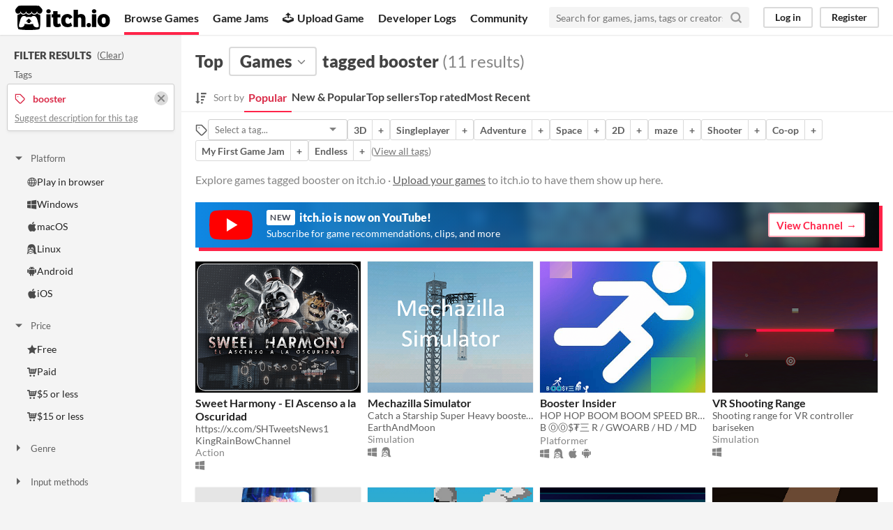

--- FILE ---
content_type: text/html
request_url: https://itch.io/games/tag-booster
body_size: 7840
content:
<!DOCTYPE HTML><html lang="en"><head><meta charset="UTF-8"/><META name="GENERATOR" content="IBM HomePage Builder 2001 V5.0.0 for Windows"><meta name="msvalidate.01" content="3BB4D18369B9C21326AF7A99FCCC5A09" /><meta property="fb:app_id" content="537395183072744" /><title>Top games tagged booster - itch.io</title><meta name="csrf_token" value="WyJ2b2dBIiwxNzY5MzA4NzI0LCIzenNVcmxRUlpMWU1XOWoiXQ==.ta41b1t7q3JmtcrqWG9Z+kaGi48=" /><meta content="Top games tagged booster" property="og:title"/><meta content="itch.io" property="og:site_name"/><meta content="4503599627724030" property="twitter:account_id"/><link rel="next" href="?page=2"/><link rel="manifest" href="/static/manifest.json"/><meta name="twitter:creator" content="@itchio"/><meta name="twitter:title" content="Top games tagged booster"/><meta name="twitter:description" content="Explore games tagged booster on itch.io"/><meta name="twitter:site" content="@itchio"/><meta name="twitter:card" content="summary_large_image"/><meta name="twitter:image" content="https://img.itch.zone/aW1nLzIxMzY1NTIyLnBuZw==/508x254%23mb/1d50E4.png"/><meta content="Find games tagged booster like Sweet Harmony - El Ascenso a la Oscuridad, Mechazilla Simulator, Booster Insider, VR Shooting Range, CARD COLLECTOR SIMULATOR  BOOSTER PACK EDITION on itch.io, the indie game hosting marketplace" property="og:description"/><meta name="description" content="Find games tagged booster like Sweet Harmony - El Ascenso a la Oscuridad, Mechazilla Simulator, Booster Insider, VR Shooting Range, CARD COLLECTOR SIMULATOR  BOOSTER PACK EDITION on itch.io, the indie game hosting marketplace"/><meta name="viewport" content="width=device-width, initial-scale=1"/><meta name="theme-color" content="#FA5C5C"/><link rel="stylesheet" href="https://static.itch.io/main.css?1769296133"/><link rel="stylesheet" href="https://static.itch.io/selectize.min.css"/><script type="text/javascript">if (!window.location.hostname.match(/localhost/)) {      window.dataLayer = window.dataLayer || [];
      function gtag(){dataLayer.push(arguments);}
      gtag('js', new Date());
      gtag('config', "G-36R7NPBMLS", {});
      (function(d, t, s, m) {
        s = d.createElement(t);
        s.src = "https:\/\/www.googletagmanager.com\/gtag\/js?id=G-36R7NPBMLS";
        s.async = 1;
        m = d.getElementsByTagName(t)[0];
        m.parentNode.insertBefore(s, m);
      })(document, "script");
      }</script><script type="text/javascript">window.itchio_translations_url = 'https://static.itch.io/translations';</script><script type="text/javascript" src="https://static.itch.io/lib.min.js?1769296133"></script><script defer type="text/javascript" src="https://static.itch.io/react.min.js?1769296133"></script><script defer type="text/javascript" src="https://static.itch.io/selectize.min.js?1769296133"></script><script type="text/javascript" src="https://static.itch.io/browse_games.min.js?1769296133"></script><script type="text/javascript">I.current_user = null;</script></head><body data-host="itch.io" data-page_name="browse" class="locale_en wide_layout_widget layout_widget responsive"><div class="header_widget base_widget" id="header_4776504"><a href="#maincontent" class="skip_to_main">Skip to main content</a><div class="primary_header"><h1 title="itch.io - indie game hosting marketplace" class="title"><a title="itch.io - indie game hosting marketplace" class="header_logo" href="/"><span class="visually_hidden">itch.io</span><img width="775" alt="itch.io logo &amp; title" height="199" class="full_logo" src="https://static.itch.io/images/logo-black-new.svg"/><img width="262" alt="itch.io logo" height="235" class="minimal_logo" src="https://static.itch.io/images/itchio-textless-black.svg"/></a></h1><div class="header_buttons"><a data-label="browse" class="header_button browse_btn active" href="/games">Browse Games</a><a data-label="jams" class="header_button jams_btn" href="/jams">Game Jams</a><a data-label="developers" class="header_button developers_btn" href="/developers"><span aria-hidden="true" class="icon icon-upload"></span>Upload Game</a><a data-label="devlogs" class="header_button devlogs_btn" href="/devlogs">Developer Logs</a><a data-label="community.home" class="header_button community.home_btn" href="/community">Community</a></div><form action="/search" class="game_search"><input type="text" placeholder="Search for games, jams, tags or creators" required="required" class="search_input" name="q"/><button aria-label="Search" class="submit_btn"><svg stroke-linejoin="round" fill="none" class="svgicon icon_search" width="18" role="img" stroke-width="3" viewBox="0 0 24 24" height="18" version="1.1" stroke="currentColor" stroke-linecap="round" aria-hidden><circle cx="11" cy="11" r="8"></circle><line x1="21" y1="21" x2="16.65" y2="16.65"></line></svg></button></form><div class="user_panel_widget base_widget" id="user_panel_3307755"><a data-label="log_in" class="panel_button" href="/login" data-register_action="header">Log in</a><a data-label="register" class="panel_button register_button" href="/register" data-register_action="header">Register</a></div></div><div data-target="browse" class="header_dropdown"><a href="/games/store">Indie game store</a><a href="/games/free">Free games</a><a href="/games/fun">Fun games</a><a href="/games/tag-horror">Horror games</a><div class="divider"></div><a href="/tools">Game development</a><a href="/game-assets">Assets</a><a href="/comics">Comics</a><div class="divider"></div><a href="/sales">Sales</a><a href="/bundles">Bundles</a><div class="divider"></div><a href="/jobs">Jobs</a><div class="divider"></div><a href="/tags">Tags</a><a href="/game-development/engines">Game Engines</a></div></div><div class="browse_games_page browse_base_page page_widget base_widget" id="browse_games_6427012"><div class="grid_columns"><div class="column filter_column_outer"><section class="filter_column"><div class="filters_header"><h2>Filter Results</h2><span class="clear_filters"> (<a rel="nofollow" href="/games">Clear</a>)</span></div><div class="filter_pickers"><section class="filter_group"><div class="filter_label">Tags</div><div class="filter_tags"><div class="filter_tag"><h3><svg stroke-linejoin="round" fill="none" class="svgicon icon_tag" width="16" role="img" stroke-width="2" viewBox="0 0 24 24" height="16" version="1.1" stroke="currentColor" stroke-linecap="round" aria-hidden><path d="M20.59 13.41l-7.17 7.17a2 2 0 0 1-2.83 0L2 12V2h10l8.59 8.59a2 2 0 0 1 0 2.82z"></path><line x1="7" y1="7" x2="7" y2="7"></line></svg><span class="text">booster</span><a class="filter_clear" href="/games"><svg stroke-linejoin="round" fill="none" class="svgicon icon_cross2" width="16" role="img" stroke-width="3" viewBox="0 0 24 24" height="16" version="1.1" stroke="currentColor" stroke-linecap="round" aria-hidden><line x1="18" y1="6" x2="6" y2="18"></line><line x1="6" y1="6" x2="18" y2="18"></line></svg></a></h3><p class="suggest_description"><a data-lightbox_url="/suggest-tag/booster" class="suggest_description_btn" href="javascript:void(0);">Suggest description for this tag</a></p></div></div></section><div class="browse_filter_group_widget base_widget filters_open" id="browse_filter_group_1035537"><div class="filter_group_label"><button class="group_toggle_btn" type="button" onclick="$(this).closest(&#039;.browse_filter_group_widget&#039;).toggleClass(&#039;filters_open&#039;)"><span class="filter_arrow"><span aria-hidden="true" class="icon icon-triangle-down"></span><span aria-hidden="true" class="icon icon-triangle-right"></span></span>Platform</button></div><ul><li><a href="/games/platform-web/tag-booster"><span aria-hidden="true" class="icon icon-globe"></span>Play in browser</a></li><li><a href="/games/platform-windows/tag-booster"><span aria-hidden="true" class="icon icon-windows8"></span>Windows</a></li><li><a href="/games/platform-osx/tag-booster"><span aria-hidden="true" class="icon icon-apple"></span>macOS</a></li><li><a href="/games/platform-linux/tag-booster"><span aria-hidden="true" class="icon icon-tux"></span>Linux</a></li><li><a href="/games/platform-android/tag-booster"><span aria-hidden="true" class="icon icon-android"></span>Android</a></li><li><a href="/games/platform-ios/tag-booster"><span aria-hidden="true" class="icon icon-apple"></span>iOS</a></li></ul></div><div class="browse_filter_group_widget base_widget filters_open" id="browse_filter_group_5476695"><div class="filter_group_label"><button class="group_toggle_btn" type="button" onclick="$(this).closest(&#039;.browse_filter_group_widget&#039;).toggleClass(&#039;filters_open&#039;)"><span class="filter_arrow"><span aria-hidden="true" class="icon icon-triangle-down"></span><span aria-hidden="true" class="icon icon-triangle-right"></span></span>Price</button></div><ul><li><a href="/games/free/tag-booster"><span aria-hidden="true" class="icon icon-star"></span>Free</a></li><li><a href="/games/store/tag-booster"><span aria-hidden="true" class="icon icon-cart"></span>Paid</a></li><li><a href="/games/5-dollars-or-less/tag-booster"><span aria-hidden="true" class="icon icon-cart"></span>$5 or less</a></li><li><a href="/games/15-dollars-or-less/tag-booster"><span aria-hidden="true" class="icon icon-cart"></span>$15 or less</a></li></ul></div><div class="browse_filter_group_widget base_widget" id="browse_filter_group_2268324"><div class="filter_group_label"><button class="group_toggle_btn" type="button" onclick="$(this).closest(&#039;.browse_filter_group_widget&#039;).toggleClass(&#039;filters_open&#039;)"><span class="filter_arrow"><span aria-hidden="true" class="icon icon-triangle-down"></span><span aria-hidden="true" class="icon icon-triangle-right"></span></span>Genre</button></div><ul><li><a href="/games/genre-action/tag-booster"><span aria-hidden="true" class="icon icon-tag"></span>Action</a></li><li><a href="/games/genre-adventure/tag-booster"><span aria-hidden="true" class="icon icon-tag"></span>Adventure</a></li><li><a href="/games/tag-booster/tag-card-game"><span aria-hidden="true" class="icon icon-tag"></span>Card Game</a></li><li><a href="/games/genre-platformer/tag-booster"><span aria-hidden="true" class="icon icon-tag"></span>Platformer</a></li><li><a href="/games/genre-puzzle/tag-booster"><span aria-hidden="true" class="icon icon-tag"></span>Puzzle</a></li><li><a href="/games/genre-rpg/tag-booster"><span aria-hidden="true" class="icon icon-tag"></span>Role Playing</a></li><li><a href="/games/genre-shooter/tag-booster"><span aria-hidden="true" class="icon icon-tag"></span>Shooter</a></li><li><a href="/games/genre-simulation/tag-booster"><span aria-hidden="true" class="icon icon-tag"></span>Simulation</a></li><li><a href="/games/genre-other/tag-booster"><span aria-hidden="true" class="icon icon-tag"></span>Other</a></li></ul></div><div class="browse_filter_group_widget base_widget" id="browse_filter_group_979708"><div class="filter_group_label"><button class="group_toggle_btn" type="button" onclick="$(this).closest(&#039;.browse_filter_group_widget&#039;).toggleClass(&#039;filters_open&#039;)"><span class="filter_arrow"><span aria-hidden="true" class="icon icon-triangle-down"></span><span aria-hidden="true" class="icon icon-triangle-right"></span></span>Input methods</button></div><ul><li><a href="/games/input-keyboard/tag-booster"><span aria-hidden="true" class="icon icon-gamepad"></span>Keyboard</a></li><li><a href="/games/input-mouse/tag-booster"><span aria-hidden="true" class="icon icon-gamepad"></span>Mouse</a></li><li><a href="/games/input-touchscreen/tag-booster"><span aria-hidden="true" class="icon icon-gamepad"></span>Touchscreen</a></li><li><a href="/games/input-phone/tag-booster"><span aria-hidden="true" class="icon icon-gamepad"></span>Smartphone</a></li></ul></div><div class="browse_filter_group_widget base_widget" id="browse_filter_group_1328083"><div class="filter_group_label"><button class="group_toggle_btn" type="button" onclick="$(this).closest(&#039;.browse_filter_group_widget&#039;).toggleClass(&#039;filters_open&#039;)"><span class="filter_arrow"><span aria-hidden="true" class="icon icon-triangle-down"></span><span aria-hidden="true" class="icon icon-triangle-right"></span></span>Average session length</button></div><ul><li><a href="/games/duration-seconds/tag-booster"><span aria-hidden="true" class="icon icon-stopwatch"></span>A few seconds</a></li><li><a href="/games/duration-minutes/tag-booster"><span aria-hidden="true" class="icon icon-stopwatch"></span>A few minutes</a></li><li><a href="/games/duration-half-hour/tag-booster"><span aria-hidden="true" class="icon icon-stopwatch"></span>About a half-hour</a></li></ul></div><div class="browse_filter_group_widget base_widget" id="browse_filter_group_4776676"><div class="filter_group_label"><button class="group_toggle_btn" type="button" onclick="$(this).closest(&#039;.browse_filter_group_widget&#039;).toggleClass(&#039;filters_open&#039;)"><span class="filter_arrow"><span aria-hidden="true" class="icon icon-triangle-down"></span><span aria-hidden="true" class="icon icon-triangle-right"></span></span>Multiplayer features</button></div><ul><li><a href="/games/local-multiplayer/tag-booster"><span aria-hidden="true" class="icon icon-earth"></span>Local multiplayer</a></li></ul></div><div class="browse_filter_group_widget base_widget" id="browse_filter_group_6026535"><div class="filter_group_label"><button class="group_toggle_btn" type="button" onclick="$(this).closest(&#039;.browse_filter_group_widget&#039;).toggleClass(&#039;filters_open&#039;)"><span class="filter_arrow"><span aria-hidden="true" class="icon icon-triangle-down"></span><span aria-hidden="true" class="icon icon-triangle-right"></span></span>Accessibility features</button></div><ul><li><a href="/games/accessibility-colorblind/tag-booster"><span aria-hidden="true" class="icon icon-hand"></span>Color-blind friendly</a></li><li><a href="/games/accessibility-subtitles/tag-booster"><span aria-hidden="true" class="icon icon-hand"></span>Subtitles</a></li><li><a href="/games/accessibility-one-button/tag-booster"><span aria-hidden="true" class="icon icon-hand"></span>One button</a></li><li><a href="/games/accessibility-textless/tag-booster"><span aria-hidden="true" class="icon icon-hand"></span>Textless</a></li></ul></div><div class="browse_filter_group_widget base_widget" id="browse_filter_group_8150973"><div class="filter_group_label"><button class="group_toggle_btn" type="button" onclick="$(this).closest(&#039;.browse_filter_group_widget&#039;).toggleClass(&#039;filters_open&#039;)"><span class="filter_arrow"><span aria-hidden="true" class="icon icon-triangle-down"></span><span aria-hidden="true" class="icon icon-triangle-right"></span></span>Type</button></div><ul><li><a href="/games/html5/tag-booster"><span aria-hidden="true" class="icon icon-filter"></span>HTML5</a></li><li><a href="/games/downloadable/tag-booster"><span aria-hidden="true" class="icon icon-filter"></span>Downloadable</a></li></ul></div><div class="browse_filter_group_widget base_widget" id="browse_filter_group_6891793"><div class="filter_group_label"><button class="group_toggle_btn" type="button" onclick="$(this).closest(&#039;.browse_filter_group_widget&#039;).toggleClass(&#039;filters_open&#039;)"><span class="filter_arrow"><span aria-hidden="true" class="icon icon-triangle-down"></span><span aria-hidden="true" class="icon icon-triangle-right"></span></span>Misc</button></div><ul><li><a href="/games/in-jam/tag-booster"><span class="icon icon-filter"></span>In game jams</a></li><li><a href="/games/exclude-jam/tag-booster"><span class="icon icon-filter"></span>Not in game jams</a></li></ul></div></div></section></div><div class="column grid_column_outer" tabindex="-1" id="maincontent"><div class="grid_column"><div class="browse_header"><div class="mobile_filter_row"><button class="mobile_filter_btn"><svg stroke-linejoin="round" fill="none" class="svgicon icon_filter" width="16" role="img" stroke-width="2" viewBox="0 0 24 24" height="16" version="1.1" stroke="currentColor" stroke-linecap="round" aria-hidden><polygon points="22 3 2 3 10 12.46 10 19 14 21 14 12.46 22 3"></polygon></svg>Filter</button></div><h2><span>Top</span><div class="classification_picker"><div data-label="classification_picker" class="filter_picker_widget base_widget" data-action="open" id="filter_picker_2484621"><button class="filter_value"><span class="value_label">Games</span><svg stroke-linejoin="round" fill="none" class="svgicon icon_down_tick2" width="18" role="img" stroke-width="2" viewBox="0 0 24 24" height="18" version="1.1" stroke="currentColor" stroke-linecap="round" aria-hidden><polyline points="6 9 12 15 18 9"></polyline></svg></button><div class="filter_popup"><div class="filter_options"><a data-label="game" data-action="classification" class="filter_option " href="/games" data-value="game">Games</a><a data-label="tool" data-action="classification" class="filter_option " href="/tools" data-value="tool">Tools</a><a data-label="assets" data-action="classification" class="filter_option " href="/game-assets" data-value="assets">Game assets</a><a data-label="comic" data-action="classification" class="filter_option " href="/comics" data-value="comic">Comics</a><a data-label="book" data-action="classification" class="filter_option " href="/books" data-value="book">Books</a><a data-label="physical_game" data-action="classification" class="filter_option " href="/physical-games" data-value="physical_game">Physical games</a><a data-label="soundtrack" data-action="classification" class="filter_option " href="/soundtracks" data-value="soundtrack">Albums &amp; soundtracks</a><a data-label="game_mod" data-action="classification" class="filter_option " href="/game-mods" data-value="game_mod">Game mods</a><a data-label="other" data-action="classification" class="filter_option " href="/misc" data-value="other">Everything else</a></div></div></div></div><span>tagged booster</span><nobr class="game_count"> (11 results)</nobr></h2><div class="browse_sort_options_widget base_widget" id="browse_sort_options_2549555"><span class="sort_label"><svg role="img" fill="currentColor" viewBox="0 0 455 488" height="17" version="1.1" class="svgicon icon_sort" aria-hidden width="16"><path d="M304 392v48c0 4.5-3.5 8-8 8h-64c-4.5 0-8-3.5-8-8v-48c0-4.5 3.5-8 8-8h64c4.5 0 8 3.5 8 8zM184 360c0 2.25-1 4.25-2.5 6l-79.75 79.75c-1.75 1.5-3.75 2.25-5.75 2.25s-4-0.75-5.75-2.25l-80-80c-2.25-2.5-3-5.75-1.75-8.75s4.25-5 7.5-5h48v-344c0-4.5 3.5-8 8-8h48c4.5 0 8 3.5 8 8v344h48c4.5 0 8 3.5 8 8zM352 264v48c0 4.5-3.5 8-8 8h-112c-4.5 0-8-3.5-8-8v-48c0-4.5 3.5-8 8-8h112c4.5 0 8 3.5 8 8zM400 136v48c0 4.5-3.5 8-8 8h-160c-4.5 0-8-3.5-8-8v-48c0-4.5 3.5-8 8-8h160c4.5 0 8 3.5 8 8zM448 8v48c0 4.5-3.5 8-8 8h-208c-4.5 0-8-3.5-8-8v-48c0-4.5 3.5-8 8-8h208c4.5 0 8 3.5 8 8z"></path></svg><div>Sort by</div></span><ul class="sorts"><li><button class="active">Popular</button></li><li><a data-label="popularity2" data-action="sort" href="/games/new-and-popular/tag-booster">New &amp; Popular</a></li><li><a data-label="purchases" data-action="sort" href="/games/top-sellers/tag-booster">Top sellers</a></li><li><a data-label="rating" data-action="sort" href="/games/top-rated/tag-booster">Top rated</a></li><li><a data-label="newest" data-action="sort" href="/games/newest/tag-booster">Most Recent</a></li></ul></div><div class="sort_options_mobile"><div class="filter_picker_widget base_widget has_selection" id="filter_picker_5021672"><button class="filter_value"><span class="value_label">Popular</span><svg stroke-linejoin="round" fill="none" class="svgicon icon_down_tick2" width="18" role="img" stroke-width="2" viewBox="0 0 24 24" height="18" version="1.1" stroke="currentColor" stroke-linecap="round" aria-hidden><polyline points="6 9 12 15 18 9"></polyline></svg></button><div class="filter_popup"><div class="filter_options"><a class="filter_option " href="/games/tag-booster" data-value="popularity">Popular</a><a class="filter_option " href="/games/new-and-popular/tag-booster" data-value="popularity2">New &amp; Popular</a><a class="filter_option " href="/games/top-sellers/tag-booster" data-value="purchases">Top sellers</a><a class="filter_option " href="/games/top-rated/tag-booster" data-value="rating">Top rated</a><a class="filter_option " href="/games/newest/tag-booster" data-value="newest">Most Recent</a></div></div></div><div class="game_count">11 results</div></div><div class="browse_related_tags_widget base_widget" id="browse_related_tags_2539609"><span title="Filter by tag" class="tags_label"><svg stroke-linejoin="round" fill="none" class="svgicon icon_tag" width="18" role="img" stroke-width="2" viewBox="0 0 24 24" height="18" version="1.1" stroke="currentColor" stroke-linecap="round" aria-hidden><path d="M20.59 13.41l-7.17 7.17a2 2 0 0 1-2.83 0L2 12V2h10l8.59 8.59a2 2 0 0 1 0 2.82z"></path><line x1="7" y1="7" x2="7" y2="7"></line></svg></span><div class="tag_selector"></div><div class="tag_segmented_btn"><a data-label="3d" data-action="related_tags" href="/games/tag-3d" title="3D games">3D</a><a data-label="3d" data-action="related_tags" href="/games/tag-3d/tag-booster">+</a></div> <div class="tag_segmented_btn"><a data-label="singleplayer" data-action="related_tags" href="/games/tag-singleplayer" title="Singleplayer games">Singleplayer</a><a data-label="singleplayer" data-action="related_tags" href="/games/tag-booster/tag-singleplayer">+</a></div> <div class="tag_segmented_btn"><a data-label="adventure" data-action="related_tags" href="/games/genre-adventure" title="Adventure games">Adventure</a><a data-label="adventure" data-action="related_tags" href="/games/genre-adventure/tag-booster">+</a></div> <div class="tag_segmented_btn"><a data-label="space" data-action="related_tags" href="/games/tag-space" title="Space games">Space</a><a data-label="space" data-action="related_tags" href="/games/tag-booster/tag-space">+</a></div> <div class="tag_segmented_btn"><a data-label="2d" data-action="related_tags" href="/games/tag-2d" title="2D games">2D</a><a data-label="2d" data-action="related_tags" href="/games/tag-2d/tag-booster">+</a></div> <div class="tag_segmented_btn"><a data-label="maze" data-action="related_tags" href="/games/tag-maze" title="maze games">maze</a><a data-label="maze" data-action="related_tags" href="/games/tag-booster/tag-maze">+</a></div> <div class="tag_segmented_btn"><a data-label="shooter" data-action="related_tags" href="/games/genre-shooter" title="Shooter games">Shooter</a><a data-label="shooter" data-action="related_tags" href="/games/genre-shooter/tag-booster">+</a></div> <div class="tag_segmented_btn"><a data-label="co-op" data-action="related_tags" href="/games/tag-co-op" title="Co-op games">Co-op</a><a data-label="co-op" data-action="related_tags" href="/games/tag-booster/tag-co-op">+</a></div> <div class="tag_segmented_btn"><a data-label="my-first-game-jam" data-action="related_tags" href="/games/tag-my-first-game-jam" title="My First Game Jam games">My First Game Jam</a><a data-label="my-first-game-jam" data-action="related_tags" href="/games/tag-booster/tag-my-first-game-jam">+</a></div> <div class="tag_segmented_btn"><a data-label="endless" data-action="related_tags" href="/games/tag-endless" title="Endless games">Endless</a><a data-label="endless" data-action="related_tags" href="/games/tag-booster/tag-endless">+</a></div> <div class="tags_label"><span class="browse_top_tags"> (<a href="/tags">View all tags</a>)</span></div></div><p class="search_description">Explore games tagged booster on itch.io · <a data-label="upload_game" data-action="header" href="/docs/creators/faq">Upload your games</a> to itch.io to have them show up here.</p></div><a href="https://www.youtube.com/itchiogames?sub_confirmation=1" class="youtube_banner"><div><svg class="youtube_icon" xmlns="http://www.w3.org/2000/svg" xmlns:xlink="http://www.w3.org/1999/xlink" version="1.0" id="Layer_1" x="0px" y="0px" viewBox="0 0 158 110" enable-background="new 0 0 158 110" xml:space="preserve">
  <path id="XMLID_142_" fill="#FF0000" d="M154.4,17.5c-1.8-6.7-7.1-12-13.9-13.8C128.2,0.5,79,0.5,79,0.5s-48.3-0.2-60.6,3  c-6.8,1.8-13.3,7.3-15.1,14C0,29.7,0.3,55,0.3,55S0,80.3,3.3,92.5c1.8,6.7,8.4,12.2,15.1,14c12.3,3.3,60.6,3,60.6,3s48.3,0.2,60.6-3  c6.8-1.8,13.1-7.3,14.9-14c3.3-12.1,3.3-37.5,3.3-37.5S157.7,29.7,154.4,17.5z"/>
  <polygon id="XMLID_824_" fill="#FFFFFF" points="63.9,79.2 103.2,55 63.9,30.8 "/>
  </svg></div><div><h4><span class="new">New</span> itch.io is now on YouTube!</h4><p>Subscribe for game recommendations, clips, and more</p></div><div class="button outline forward_link">View Channel</div></a><div class="grid_outer"><div class="game_grid_widget base_widget browse_game_grid"><div class="game_cell has_cover lazy_images" dir="auto" data-game_id="3589454"><div style="background-color:#000b6f;" class="game_thumb"><a data-label="game:3589454:thumb" data-action="game_grid" class="thumb_link game_link" href="https://kingrainbowchannel.itch.io/sweetharmony" tabindex="-1"><img width="315" data-lazy_src="https://img.itch.zone/aW1nLzIxMzY1NTIyLnBuZw==/315x250%23c/CXgV%2FU.png" class="lazy_loaded" height="250"/></a></div><div class="game_cell_data"><div class="game_title"><a data-label="game:3589454:title" data-action="game_grid" class="title game_link" href="https://kingrainbowchannel.itch.io/sweetharmony">Sweet Harmony - El Ascenso a la Oscuridad</a></div><div title="https://x.com/SHTweetsNews1" class="game_text">https://x.com/SHTweetsNews1</div><div class="game_author"><a data-label="user:13696343" data-action="game_grid" href="https://kingrainbowchannel.itch.io">KingRainBowChannel</a></div><div class="game_genre">Action</div><div class="game_platform"><span aria-hidden="true" class="icon icon-windows8" title="Download for Windows"></span> </div></div></div><div class="game_cell has_cover lazy_images" dir="auto" data-game_id="3258740"><div style="background-color:#000000;" class="game_thumb"><a data-label="game:3258740:thumb" data-action="game_grid" class="thumb_link game_link" href="https://earthandmoon.itch.io/mechazilla-simulator" tabindex="-1"><img width="315" data-lazy_src="https://img.itch.zone/aW1nLzE5Njc4Mzk2LnBuZw==/315x250%23c/l4vuIn.png" class="lazy_loaded" height="250"/></a></div><div class="game_cell_data"><div class="game_title"><a data-label="game:3258740:title" data-action="game_grid" class="title game_link" href="https://earthandmoon.itch.io/mechazilla-simulator">Mechazilla Simulator</a></div><div title="Catch a Starship Super Heavy booster with two robotic arms!" class="game_text">Catch a Starship Super Heavy booster with two robotic arms!</div><div class="game_author"><a data-label="user:9954280" data-action="game_grid" href="https://earthandmoon.itch.io">EarthAndMoon</a></div><div class="game_genre">Simulation</div><div class="game_platform"><span aria-hidden="true" class="icon icon-windows8" title="Download for Windows"></span> <span aria-hidden="true" class="icon icon-tux" title="Download for Linux"></span> </div></div></div><div class="game_cell has_cover lazy_images" dir="auto" data-game_id="1589322"><div style="background-color:#2a475e;" class="game_thumb"><a data-label="game:1589322:thumb" data-action="game_grid" class="thumb_link game_link" href="https://gwoarb.itch.io/booster-insider" tabindex="-1"><img width="315" data-lazy_src="https://img.itch.zone/aW1nLzExODA3NDAwLnBuZw==/315x250%23c/goZPN2.png" class="lazy_loaded" height="250"/></a></div><div class="game_cell_data"><div class="game_title"><a data-label="game:1589322:title" data-action="game_grid" class="title game_link" href="https://gwoarb.itch.io/booster-insider">Booster Insider</a></div><div title="HOP HOP BOOM BOOM SPEED BREAKER" class="game_text">HOP HOP BOOM BOOM SPEED BREAKER</div><div class="game_author"><a data-label="user:4353490" data-action="game_grid" href="https://gwoarb.itch.io">B ⓄⓄ$₮三 R / GWOARB / HD / MD</a></div><div class="game_genre">Platformer</div><div class="game_platform"><span aria-hidden="true" class="icon icon-windows8" title="Download for Windows"></span> <span aria-hidden="true" class="icon icon-tux" title="Download for Linux"></span> <span aria-hidden="true" class="icon icon-apple" title="Download for macOS"></span> <span aria-hidden="true" class="icon icon-android" title="Download for Android"></span> </div></div></div><div class="game_cell has_cover lazy_images" dir="auto" data-game_id="665188"><div style="background-color:#7e0e7c;" class="game_thumb"><a data-label="game:665188:thumb" data-action="game_grid" class="thumb_link game_link" href="https://bariseken.itch.io/vr-shooting-range" tabindex="-1"><img width="315" data-lazy_src="https://img.itch.zone/aW1nLzM1OTI1MTAucG5n/315x250%23c/QyEEMy.png" class="lazy_loaded" height="250"/></a></div><div class="game_cell_data"><div class="game_title"><a data-label="game:665188:title" data-action="game_grid" class="title game_link" href="https://bariseken.itch.io/vr-shooting-range">VR Shooting Range</a></div><div title="Shooting range for VR controller" class="game_text">Shooting range for VR controller</div><div class="game_author"><a data-label="user:1505482" data-action="game_grid" href="https://bariseken.itch.io">bariseken</a></div><div class="game_genre">Simulation</div><div class="game_platform"><span aria-hidden="true" class="icon icon-windows8" title="Download for Windows"></span> </div></div></div><div class="game_cell has_cover lazy_images" dir="auto" data-game_id="2281589"><div class="game_thumb"><a data-label="game:2281589:thumb" data-action="game_grid" class="thumb_link game_link" href="https://slmbs-games.itch.io/card-collector-simulator-booster-pack-edition" tabindex="-1"><img width="315" data-lazy_src="https://img.itch.zone/aW1nLzEzNTIwNTQxLnBuZw==/315x250%23c/hpFwYq.png" class="lazy_loaded" height="250"/></a></div><div class="game_cell_data"><div class="game_title"><a data-label="game:2281589:title" data-action="game_grid" class="title game_link" href="https://slmbs-games.itch.io/card-collector-simulator-booster-pack-edition">CARD COLLECTOR SIMULATOR  BOOSTER PACK EDITION</a></div><div title="Simulator of booster card opening." class="game_text">Simulator of booster card opening.</div><div class="game_author"><a data-label="user:2439783" data-action="game_grid" href="https://slmbs-games.itch.io">SLMB&#039;s Games</a></div><div class="game_genre">Card Game</div></div></div><div class="game_cell has_cover lazy_images" dir="auto" data-game_id="842741"><div style="background-color:#eeeeee;" class="game_thumb"><a data-label="game:842741:thumb" data-action="game_grid" class="thumb_link game_link" href="https://vantex.itch.io/booster-knight" tabindex="-1"><img width="315" data-lazy_src="https://img.itch.zone/aW1nLzQ3MjY5ODkucG5n/315x250%23c/QBkUQr.png" class="lazy_loaded" height="250"/></a></div><div class="game_cell_data"><div class="game_title"><a data-label="game:842741:title" data-action="game_grid" class="title game_link" href="https://vantex.itch.io/booster-knight">Booster Knight</a></div><div title="RPG Platformer" class="game_text">RPG Platformer</div><div class="game_author"><a data-label="user:3683438" data-action="game_grid" href="https://vantex.itch.io">vantex</a></div><div class="game_genre">Platformer</div></div></div><div class="game_cell has_cover lazy_images" dir="auto" data-game_id="3740040"><div class="game_thumb"><a data-label="game:3740040:thumb" data-action="game_grid" class="thumb_link game_link" href="https://silardbro.itch.io/avoidtheasteroid" tabindex="-1"><img width="315" data-lazy_src="https://img.itch.zone/aW1nLzIyMjU5MzAyLmpwZw==/315x250%23c/sFpPm6.jpg" class="lazy_loaded" height="250"/></a></div><div class="game_cell_data"><div class="game_title"><a data-label="game:3740040:title" data-action="game_grid" class="title game_link" href="https://silardbro.itch.io/avoidtheasteroid">AvoidTheAsteroid!</a></div><div title="Dodge asteroids, collect fuel, and survive as long as you can!" class="game_text">Dodge asteroids, collect fuel, and survive as long as you can!</div><div class="game_author"><a data-label="user:14240136" data-action="game_grid" href="https://silardbro.itch.io">SilardBro</a></div><div class="game_platform"><span class="web_flag">Play in browser</span></div></div></div><div class="game_cell has_cover lazy_images" dir="auto" data-game_id="2946728"><div class="game_thumb"><a data-label="game:2946728:thumb" data-action="game_grid" class="thumb_link game_link" href="https://blueboredom.itch.io/rocket-booster" tabindex="-1"><img width="315" data-lazy_src="https://img.itch.zone/aW1nLzE3NjM5MTQwLnBuZw==/315x250%23c/GsqZfd.png" class="lazy_loaded" height="250"/></a></div><div class="game_cell_data"><div class="game_title"><a data-label="game:2946728:title" data-action="game_grid" class="title game_link" href="https://blueboredom.itch.io/rocket-booster">Rocket Booster</a></div><div title="Get From Point A to Point B" class="game_text">Get From Point A to Point B</div><div class="game_author"><a data-label="user:6176285" data-action="game_grid" href="https://blueboredom.itch.io">Blueboredom</a></div><div class="game_platform"><span class="web_flag">Play in browser</span></div></div></div><div class="game_cell has_cover lazy_images" dir="auto" data-game_id="84781"><div class="game_thumb"><a data-label="game:84781:thumb" data-action="game_grid" class="thumb_link game_link" href="https://fundon.itch.io/aim-trainer-pro" tabindex="-1"><img width="315" data-lazy_src="https://img.itch.zone/aW1hZ2UvODQ3ODEvMzk5NzEwLnBuZw==/315x250%23c/fb%2B%2FIy.png" class="lazy_loaded" height="250"/></a></div><div class="game_cell_data"><div class="game_title"><a data-label="game:84781:title" data-action="game_grid" class="title game_link" href="https://fundon.itch.io/aim-trainer-pro">Fundon Aim Trainer PRO v1.1</a><div title="Pay $0.49 or more for this game" class="price_tag meta_tag"><div class="price_value">$0.49</div></div></div><div title="Program to improve your reflexes ( reactions ) and Aim for games like counter strike, cod and league of legends" class="game_text">Program to improve your reflexes ( reactions ) and Aim for games like counter strike, cod and league of legends</div><div class="game_author"><a data-label="user:236887" data-action="game_grid" href="https://fundon.itch.io">Fundon</a></div><div class="game_genre">Shooter</div><div class="game_platform"><span aria-hidden="true" class="icon icon-windows8" title="Download for Windows"></span> </div></div></div><div class="game_cell has_cover lazy_images" dir="auto" data-game_id="183446"><div style="background-color:#7d8fa1;" class="game_thumb"><a data-label="game:183446:thumb" data-action="game_grid" class="thumb_link game_link" href="https://drgayno.itch.io/sky-blast" tabindex="-1"><img width="315" data-lazy_src="https://img.itch.zone/aW1hZ2UvMTgzNDQ2Lzg1NzYzNS5wbmc=/315x250%23c/z9vmHX.png" class="lazy_loaded" height="250"/></a></div><div class="game_cell_data"><div class="game_title"><a data-label="game:183446:title" data-action="game_grid" class="title game_link" href="https://drgayno.itch.io/sky-blast">Sky Blast</a></div><div title="A challenging physics based game inspired by the classic Lunar Lander" class="game_text">A challenging physics based game inspired by the classic Lunar Lander</div><div class="game_author"><a data-label="user:779994" data-action="game_grid" href="https://drgayno.itch.io">Damian Gaynor</a></div></div></div><div class="game_cell has_cover lazy_images" dir="auto" data-game_id="77937"><div style="background-color:#8791c5;" class="game_thumb"><a data-label="game:77937:thumb" data-action="game_grid" class="thumb_link game_link" href="https://tamunoakasi.itch.io/brainbumpers-deluxe" tabindex="-1"><img width="315" data-lazy_src="https://img.itch.zone/aW1hZ2UvNzc5MzcvMzY0MDE0LnBuZw==/315x250%23c/z8k3l7.png" class="lazy_loaded" height="250"/></a></div><div class="game_cell_data"><div class="game_title"><a data-label="game:77937:title" data-action="game_grid" class="title game_link" href="https://tamunoakasi.itch.io/brainbumpers-deluxe">BrainBumpers Deluxe</a></div><div title="A game designed to improve brain memory." class="game_text">A game designed to improve brain memory.</div><div class="game_author"><a data-label="user:137483" data-action="game_grid" href="https://tamunoakasi.itch.io">TamunoAkasi</a></div><div class="game_genre">Puzzle</div><div class="game_platform"><span class="web_flag">Play in browser</span></div></div></div></div></div><a class="youtube_mobile_banner_widget base_widget" href="https://www.youtube.com/itchiogames?sub_confirmation=1" id="youtube_mobile_banner_9626612"><svg class="youtube_icon" xmlns="http://www.w3.org/2000/svg" xmlns:xlink="http://www.w3.org/1999/xlink" version="1.0" id="Layer_1" x="0px" y="0px" viewBox="0 0 158 110" enable-background="new 0 0 158 110" xml:space="preserve">
<path id="XMLID_142_" fill="#FF0000" d="M154.4,17.5c-1.8-6.7-7.1-12-13.9-13.8C128.2,0.5,79,0.5,79,0.5s-48.3-0.2-60.6,3  c-6.8,1.8-13.3,7.3-15.1,14C0,29.7,0.3,55,0.3,55S0,80.3,3.3,92.5c1.8,6.7,8.4,12.2,15.1,14c12.3,3.3,60.6,3,60.6,3s48.3,0.2,60.6-3  c6.8-1.8,13.1-7.3,14.9-14c3.3-12.1,3.3-37.5,3.3-37.5S157.7,29.7,154.4,17.5z"/>
<polygon id="XMLID_824_" fill="#FFFFFF" points="63.9,79.2 103.2,55 63.9,30.8 "/>
</svg><span><strong>itch.io</strong> now on YouTube!</span><span class="subscribe_button">Subscribe</span></a></div></div></div></div><div class="footer"><div class="primary"><div class="social"><a href="https://twitter.com/itchio"><span aria-hidden="true" class="icon icon-twitter"></span><span class="screenreader_only">itch.io on Twitter</span></a><a href="https://www.facebook.com/itchiogames"><span aria-hidden="true" class="icon icon-facebook"></span><span class="screenreader_only">itch.io on Facebook</span></a></div><a href="/docs/general/about">About</a><a href="/docs/general/faq">FAQ</a><a href="/blog">Blog</a><a href="/support">Contact us</a></div><div class="secondary"><span class="copyright">Copyright © 2026 itch corp</span><span class="spacer"> · </span><a href="/directory">Directory</a><span class="spacer"> · </span><a rel="nofollow" href="/docs/legal/terms">Terms</a><span class="spacer"> · </span><a rel="nofollow" href="/docs/legal/privacy-policy">Privacy</a><span class="spacer"> · </span><a rel="nofollow" href="/docs/legal/cookie-policy">Cookies</a></div></div><script type="text/template" id="loading_lightbox_tpl"><div aria-live="polite" class="lightbox loading_lightbox"><div class="loader_outer"><div class="loader_label">Loading</div><div class="loader_bar"><div class="loader_bar_slider"></div></div></div></div></script><script type="text/javascript">init_BrowseRelatedTags('#browse_related_tags_2539609', {"classification":"game","classification_label":"Games","tags_url":"\/tags.json?format=browse&classification=game"});init_BrowseGames('#browse_games_6427012', {"current_page":1,"facets":{"classification":"game","tag":"booster"}});init_Header('#header_4776504', {"autocomplete_props":{"ca_types":{"game":1,"jam":4,"featured_tag":7,"browse_facet":8},"autocomplete_url":"\/autocomplete","search_url":"\/search","i18n":{"search_placeholder":"Search for games, jams, tags or creators","search":"Search"},"ca_source":25}});
I.setup_page();</script></body></html>